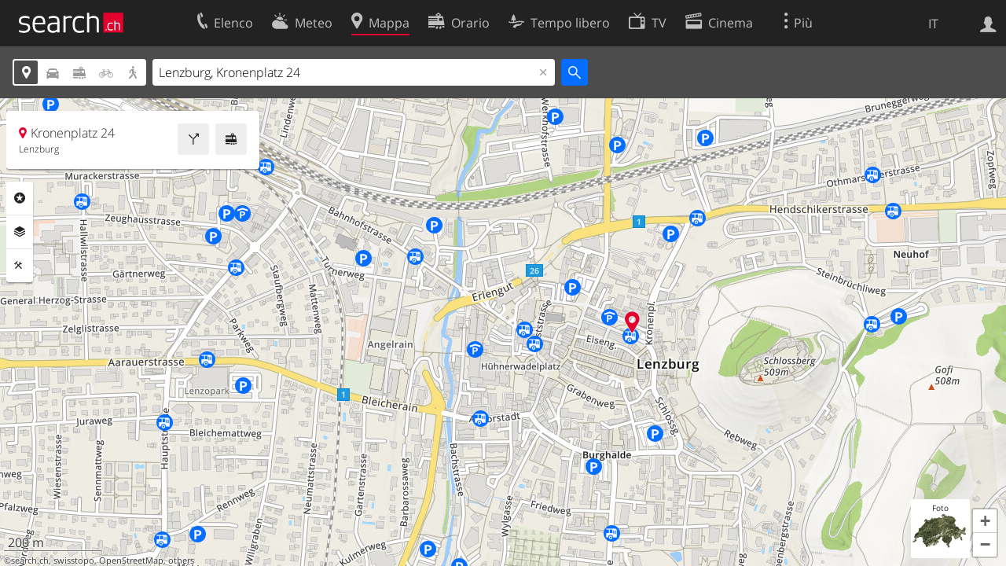

--- FILE ---
content_type: text/html; charset=utf-8
request_url: https://search.ch/map/Lenzburg,Kronenplatz-24.it.html
body_size: 8934
content:
<!DOCTYPE html>
<html lang="it" class="no-js ua-os-mac">
<head><meta http-equiv="Content-Type" content="text/html; charset=utf-8">
<meta name="description" content="Cartina interattiva de Lenzburg, Kronenplatz 24">
<link rel="shortcut icon" href="//search.ch/lib/favicon.ico?c=3">
<title>Cartina: Lenzburg, Kronenplatz 24 - search.ch</title>
<script>document.documentElement.className = document.documentElement.className.replace(/(^|\s)no-js(\s|$)/, '$1js$2');</script>
<link rel="stylesheet" href="//search.ch/lib/itjs/?files=fonts.css,searchlib.css,jquery.fancybox.css,searchlib-full.css&amp;c=783148ac4a">
<link rel="stylesheet" href="/map/itjs/?files=leaflet.css,map.css,route-svg.css,jquery-ui.css,map-full.css,oev.css,oev-full.css&amp;c=b700ced4ce">
<meta name="viewport" content="initial-scale=1.0, user-scalable=0, width=device-width, minimal-ui=1, viewport-fit=cover">
<meta name="apple-mobile-web-app-title" content="Cartina: Lenzburg, Kronenplatz 24">
<meta name="theme-color" content="#000">
<meta name="google-adsense-account" content="ca-pub-3914417089986499">
<meta name="referrer" content="origin-when-cross-origin">
<link rel="apple-touch-icon-precomposed" href="//search.ch/lib/images/touch/map.png">
<meta name="msapplication-TileImage" content="//search.ch/lib/images/touch/map.png">
<meta name="msapplication-TileColor" content="#e4002c">
<link title="Cartina interattiva della Svizzera con itinerari " type="application/opensearchdescription+xml" rel="search" href="/map/opensearch.it.xml">
<link rel="alternate" hreflang="x-default" title=" " href="https://search.ch/map/Lenzburg,Kronenplatz-24">
<link rel="alternate" hreflang="fr" title="fr" href="https://search.ch/map/Lenzburg,Kronenplatz-24.fr.html">
<link rel="alternate" hreflang="it" title="it" href="https://search.ch/map/Lenzburg,Kronenplatz-24.it.html">
<link rel="alternate" hreflang="en" title="en" href="https://search.ch/map/Lenzburg,Kronenplatz-24.en.html">
<script>window.dataLayer=[{"PageType":"Map","platform":"web","LoginType":"Visitor","Slot":"map","PageLanguage":"it"}];</script>
<script>window.kameleoonQueue = window.kameleoonQueue || [];</script>
<script src="https://hm236qt78z.kameleoon.io/kameleoon.js" async fetchpriority="high"></script>
<meta property="og:image" content="//search.ch/map/chmap.jpg?base=8.181234511637,47.38780195875&amp;layer=sym,fg,pois,copy,circle&amp;w=300&amp;h=300&amp;zoom=15&amp;poi=bergbahn,haltestelle,parking,viasuisse,zug&amp;pos=656071.30366686,248817.61760599">
<meta property="og:image:url" content="//search.ch/map/chmap.jpg?base=8.181234511637,47.38780195875&amp;layer=sym,fg,pois,copy,circle&amp;w=300&amp;h=300&amp;zoom=15&amp;poi=bergbahn,haltestelle,parking,viasuisse,zug&amp;pos=656071.30366686,248817.61760599">
<meta property="og:image:width" content="300">
<meta property="og:image:height" content="300">
<meta property="og:image:type" content="image/jpeg">
</head>
<body class="sl-lang-it ux-audit ua-os-mac ua-chrome fullscreen sl-service-map sl-service-map-mapresults"><div style="position:absolute"><noscript><img class="audit" alt="" style="width:0; height:0; border:0; padding:0" src="//search.ch/audit/NCP/map/it/mapresults"></noscript><script>(new Image()).src = '//search.ch/audit/NCP/map/it/mapresults?d=' + Math.random()</script>
</div>
<div><img class="sl-printonly sl-logo-print" alt="search.ch" src="//search.ch/lib/images/search-logo-print.svg?c=ae4bf65605"><div class="sl-nav-container sl-screenonly"><div class="sl-nav"><div class="sl-nav-inner"><a href="//search.ch/index.it.html" title="Pagina iniziale"><div id="sl-logo" class="sl-logo left"></div>
</a><div class="sl-login-container sl-form" id="sl-profile-badge-container"><a class="sl-profile-badge" href="#sl-login" title="Accesso"><span class="sl-icon-monospace sl-icon-profile"></span></a></div>
<div id="sl-language-selector" class="sl-language-selector-desktop"><div class="sl-language-list"><a href="//search.ch/map/Lenzburg,Kronenplatz-24" class="sl_state_link">DE</a><a href="//search.ch/map/Lenzburg,Kronenplatz-24.fr.html" class="sl_state_link">FR</a><a href="//search.ch/map/Lenzburg,Kronenplatz-24.it.html" class="sl_state_link sl-is-active">IT</a><a href="//search.ch/map/Lenzburg,Kronenplatz-24.en.html" class="sl_state_link">EN</a></div>
</div>
<ul class="sl-nav-items-container"><li class="sl-nav-item" data-moveable title="Elenco telefonico svizzero"><a id="sl-menu-link-tel" class="sl-menu-link sl-vertical-center" href="//search.ch/tel/index.it.html"><span class="sl-icon-monospace sl-icon-service-tel"></span><span class="sl-menu-title">Elenco</span></a></li><li class="sl-nav-item" data-moveable title=""><a id="sl-menu-link-meteo" class="sl-menu-link sl-vertical-center" href="//search.ch/meteo/index.it.html"><span class="sl-icon-monospace sl-icon-service-meteo"></span><span class="sl-menu-title">Meteo</span></a></li><li class="sl-nav-item sl-menu-active" data-moveable title="Cartina interattiva della Svizzera con itinerari"><a id="sl-menu-link-map" class="sl-menu-link sl-vertical-center" href="//search.ch/map/index.it.html"><span class="sl-icon-monospace sl-icon-service-map"></span><span class="sl-menu-title">Mappa</span></a></li><li class="sl-nav-item" data-moveable title="Pianificare il viaggio con i mezzi pubblici"><a id="sl-menu-link-oev" class="sl-menu-link sl-vertical-center" href="//search.ch/orario/index.it.html"><span class="sl-icon-monospace sl-icon-service-oev"></span><span class="sl-menu-title">Orario</span></a></li><li class="sl-nav-item" data-moveable title="Tempo libero"><a id="sl-menu-link-freizeit" class="sl-menu-link sl-vertical-center" href="//search.ch/libero/index.it.html"><span class="sl-icon-monospace sl-icon-service-freizeit"></span><span class="sl-menu-title">Tempo libero</span></a></li><li class="sl-nav-item" data-moveable title="Programma TV"><a id="sl-menu-link-tv" class="sl-menu-link sl-vertical-center" href="//search.ch/tv/index.it.html"><span class="sl-icon-monospace sl-icon-service-tv"></span><span class="sl-menu-title">TV</span></a></li><li class="sl-nav-item" data-moveable title="Programmazione cinema"><a id="sl-menu-link-kino" class="sl-menu-link sl-vertical-center" href="//search.ch/cine/index.it.html"><span class="sl-icon-monospace sl-icon-service-kino"></span><span class="sl-menu-title">Cinema</span></a></li><li class="sl-nav-item" data-moveable title="bollettino della neve per più di 200 località svizzere in cui praticare sport invernali"><a id="sl-menu-link-meteo/snow" class="sl-menu-link sl-vertical-center" href="//search.ch/meteo/snow.it.html"><span class="sl-icon-monospace sl-icon-service-snow"></span><span class="sl-menu-title">Neve</span></a></li><li class="sl-nav-item" data-moveable title="Ricerca nel Web"><a id="sl-menu-link-web" class="sl-menu-link sl-vertical-center" href="//search.ch/web/index.it.html"><span class="sl-icon-monospace sl-icon-service-web"></span><span class="sl-menu-title">Ricerca Web</span></a></li><li class="sl-nav-item" data-moveable title=""><a id="sl-menu-link-app" class="sl-menu-link sl-vertical-center" href="//search.ch/app/index.it.html"><span class="sl-icon-monospace sl-icon-service-app"></span><span class="sl-menu-title">Applicazione</span></a></li><li class="sl-nav-item"><a id="sl-more-link" class="sl-menu-link sl-vertical-center" href="#sl-flyout-menu"><span class="sl-icon-monospace sl-icon-more"></span><span class="sl-menu-title">Più</span></a></li></ul>
<div id="sl-login" class="sl-login-container sl-form"><form method="post" action="//login.search.ch/login.it.html"><ul class="sl-floatlist"><li class="sl-floatlist-newline spacer"><a class="sl-text-link" href="//login.search.ch/settings/services.it.html?f=https%3A%2F%2Fsearch.ch%2Fmap%2FLenzburg,Kronenplatz-24.it.html"><span>Informazioni personali »</span></a></li>
<li class="sl-floatlist-newline sl-readtext">Accesso:</li>
<li class="sl-login-input"><input type="text" placeholder="Nome utente" name="LoginName" tabindex="1"><div class="sl-form-row-field-action-right sl-icon-clear" style="display:none"></div>
</li>
<li class="sl-login-input"><input type="password" placeholder="Password" name="Password" tabindex="1"><input type="hidden" name="Token" value="bda08fe0e882193a9ca02df096f9ca7c"><div class="sl-form-row-field-action-right sl-icon-clear" style="display:none"></div>
</li>
<li class="sl-floatlist-newline spacer"><input type="hidden" name="f" value="https://search.ch/map/Lenzburg,Kronenplatz-24.it.html"><input type="submit" class="" value="OK" tabindex="1"></li>
<li><a class="sl-text-link" href="//login.search.ch/register.it.html?f=https%3A%2F%2Fsearch.ch%2Fmap%2FLenzburg,Kronenplatz-24.it.html"><span>Registratevi</span></a></li>
<li class="sl-floatlist-newline spacer"><a class="sl-text-link" href="//login.search.ch/forgotpassword.it.html?f=https%3A%2F%2Fsearch.ch%2Fmap%2FLenzburg,Kronenplatz-24.it.html"><span>Dimenticata la password</span></a></li>
<li class="sl-floatlist-newline sl-readtext">o</li>
<li class="sl-floatlist-newline socialbutton"><a rel="nofollow" class="sl-sociallogin-localch sl-text-link sl-button" href="//login.search.ch/login/localch.it.html?f=https%3A%2F%2Fsearch.ch%2Fmap%2FLenzburg,Kronenplatz-24.it.html&amp;mode=login&amp;nonce=1769738904g3b21a979e14be68cbda926eba934d748g54300023ae88dd4039dc029169d71f80c198999c1b5161ad5ac2bf3ba83751b7g10f0f6280e5a36bfb9e3e1a8db7e7499" data-state="{&quot;forward_url&quot;:&quot;https:\/\/search.ch\/map\/Lenzburg,Kronenplatz-24.it.html&quot;,&quot;mode&quot;:&quot;login&quot;}" data-nonce="1769738904g3b21a979e14be68cbda926eba934d748g54300023ae88dd4039dc029169d71f80c198999c1b5161ad5ac2bf3ba83751b7g10f0f6280e5a36bfb9e3e1a8db7e7499"><img class="sl-share-icon" src="//search.ch/lib/images/social/localch.svg?c=141c7389a2" alt=""><span>Accedi con local.ch</span></a></li>
<li class="sl-floatlist-newline socialbutton"><a rel="nofollow" class="sl-sociallogin-apple sl-text-link sl-button" href="//login.search.ch/login/apple.it.html?f=https%3A%2F%2Fsearch.ch%2Fmap%2FLenzburg,Kronenplatz-24.it.html&amp;mode=login&amp;nonce=1769738904g3b21a979e14be68cbda926eba934d748g54300023ae88dd4039dc029169d71f80c198999c1b5161ad5ac2bf3ba83751b7g10f0f6280e5a36bfb9e3e1a8db7e7499" data-state="{&quot;forward_url&quot;:&quot;https:\/\/search.ch\/map\/Lenzburg,Kronenplatz-24.it.html&quot;,&quot;mode&quot;:&quot;login&quot;}" data-nonce="1769738904g3b21a979e14be68cbda926eba934d748g54300023ae88dd4039dc029169d71f80c198999c1b5161ad5ac2bf3ba83751b7g10f0f6280e5a36bfb9e3e1a8db7e7499"><img class="sl-share-icon" src="//search.ch/lib/images/social/apple.svg?c=ef7e622b8b" alt=""><span>Accedi con Apple</span></a></li>
<li class="sl-floatlist-newline socialbutton"><a rel="nofollow" class="sl-sociallogin-facebook sl-text-link sl-button" href="//login.search.ch/login/facebook.it.html?f=https%3A%2F%2Fsearch.ch%2Fmap%2FLenzburg,Kronenplatz-24.it.html&amp;mode=login&amp;nonce=1769738904g3b21a979e14be68cbda926eba934d748g54300023ae88dd4039dc029169d71f80c198999c1b5161ad5ac2bf3ba83751b7g10f0f6280e5a36bfb9e3e1a8db7e7499" data-state="{&quot;forward_url&quot;:&quot;https:\/\/search.ch\/map\/Lenzburg,Kronenplatz-24.it.html&quot;,&quot;mode&quot;:&quot;login&quot;}" data-nonce="1769738904g3b21a979e14be68cbda926eba934d748g54300023ae88dd4039dc029169d71f80c198999c1b5161ad5ac2bf3ba83751b7g10f0f6280e5a36bfb9e3e1a8db7e7499"><img class="sl-share-icon" src="//search.ch/lib/images/social/facebook.svg?c=f912f2fa26" alt=""><span>Accedi con Facebook</span></a></li>
<li class="sl-floatlist-newline socialbutton"><a rel="nofollow" class="sl-sociallogin-google sl-text-link sl-button" href="//login.search.ch/login/google.it.html?f=https%3A%2F%2Fsearch.ch%2Fmap%2FLenzburg,Kronenplatz-24.it.html&amp;mode=login&amp;nonce=1769738904g3b21a979e14be68cbda926eba934d748g54300023ae88dd4039dc029169d71f80c198999c1b5161ad5ac2bf3ba83751b7g10f0f6280e5a36bfb9e3e1a8db7e7499" data-state="{&quot;forward_url&quot;:&quot;https:\/\/search.ch\/map\/Lenzburg,Kronenplatz-24.it.html&quot;,&quot;mode&quot;:&quot;login&quot;}" data-nonce="1769738904g3b21a979e14be68cbda926eba934d748g54300023ae88dd4039dc029169d71f80c198999c1b5161ad5ac2bf3ba83751b7g10f0f6280e5a36bfb9e3e1a8db7e7499"><img class="sl-share-icon" src="//search.ch/lib/images/social/google.svg?c=5ea4cb398a" alt=""><span>Accedi con Google</span></a></li>
<li class="sl-floatlist-newline socialbutton"><a rel="nofollow" class="sl-sociallogin-linkedin sl-text-link sl-button" href="//login.search.ch/login/linkedin.it.html?f=https%3A%2F%2Fsearch.ch%2Fmap%2FLenzburg,Kronenplatz-24.it.html&amp;mode=login&amp;nonce=1769738904g3b21a979e14be68cbda926eba934d748g54300023ae88dd4039dc029169d71f80c198999c1b5161ad5ac2bf3ba83751b7g10f0f6280e5a36bfb9e3e1a8db7e7499" data-state="{&quot;forward_url&quot;:&quot;https:\/\/search.ch\/map\/Lenzburg,Kronenplatz-24.it.html&quot;,&quot;mode&quot;:&quot;login&quot;}" data-nonce="1769738904g3b21a979e14be68cbda926eba934d748g54300023ae88dd4039dc029169d71f80c198999c1b5161ad5ac2bf3ba83751b7g10f0f6280e5a36bfb9e3e1a8db7e7499"><img class="sl-share-icon" src="//search.ch/lib/images/social/linkedin.svg?c=c1b8d81f93" alt=""><span>Accedi con LinkedIn</span></a></li>
<li class="sl-floatlist-newline sl-readtext sl-smaller">Si prega di prendere atto che si applicano le nostre nuove <a href="//search.ch/privacy.it.html">informative sulla protezione dei dati</a>, così come le <a href="//search.ch/terms.it.html">condizioni di utilizzo</a> modificate.</li>
</ul>
</form>
</div>
</div>
</div>
<div id="sl-service-form-container" class="sl-screenonly"><div class="sl-service-form"><div id="map-form-mode" class="sl-toggle sl-icon-font"><div class="sl-toggle-thumb" style="width:20%; left:0%"></div>
<div data-id="a" data-value="map" title="Località" style="left:0%; width:20%" class="sl-toggle-option sl-toggle-a sl-is-on"><a onclick="return false" tabindex="1" href="/map/Lenzburg,Kronenplatz-24.it.html"></a></div>
<div data-id="b" data-value="car" title="Itinerario: In auto" style="left:20%; width:20%" class="sl-toggle-option sl-toggle-b"><a onclick="return false" tabindex="1" href="/map/Lenzburg,Kronenplatz-24.it.html?mode=car"></a></div>
<div data-id="c" data-value="oev" title="Itinerario: Con i trasporti pubblici" style="left:40%; width:20%" class="sl-toggle-option sl-toggle-c"><a onclick="return false" tabindex="1" href="/map/Lenzburg,Kronenplatz-24.it.html?mode=oev"></a></div>
<div class="map-bicycle-help sl-toggle-option sl-toggle-d" data-id="d" data-value="bicycle" title="Itinerario: In bicicletta" style="left:60%; width:20%"><a onclick="return false" tabindex="1" href="/map/Lenzburg,Kronenplatz-24.it.html?mode=bicycle"></a></div>
<div data-id="e" data-value="pedestrian" title="Itinerario: A piedi" style="left:80%; width:20%" class="sl-toggle-option sl-toggle-e"><a onclick="return false" tabindex="1" href="/map/Lenzburg,Kronenplatz-24.it.html?mode=pedestrian"></a></div>
<input type="hidden" name="mode" value="map"></div>
<form id="map_form" class="map-toggle-form " action="/map/index.it.html"><input class="sl-time-input" type="hidden" name="time"><input class="sl-date-input" type="hidden" name="date"><input type="hidden" name="time_type"><input type="hidden" name="from"><div class="sl-form-row-field"><input id="map-address" name="q" value="Lenzburg, Kronenplatz 24" type="text" placeholder="Indirizzo" tabindex="1"><div class="sl-form-row-field-action-right sl-icon-clear" style="display:none"></div>
<div id="map-address-completion"></div>
</div>
<input class="sl-icon-font" type="submit" value="" tabindex="1"><div style="clear:both"></div>
<input class="input-poi" type="hidden" name="poi"><input class="input-layer" type="hidden" name="layer"><input class="input-near" type="hidden" name="near" value="656071,248818"><input class="input-bbox" type="hidden" name="bbox"></form>
<form id="car_form" class="map-toggle-form map-route-form sl-is-hidden" action="/map/index.it.html"><input class="sl-time-input" type="hidden" name="time"><input class="sl-date-input" type="hidden" name="date"><input type="hidden" name="time_type"><div><div class="sl-route-form"><div class="sl-form-row"><div class="sl-form-row-field"><input class="sl-form-row-field-action-tail sl-route-from sl-route-input" id="car-from" name="from" placeholder="Da" type="text" tabindex="1"><div class="sl-form-row-field-action-right sl-icon-clear" style="display:none"></div>
</div>
<a class="sl-form-row-action sl-icon-oev-dirswitch-horizontal sl-dirswitch" title="Indirizzo di partenza" href="#"></a><div class="sl-form-row-field"><input class="sl-form-row-field-action-tail sl-route-to sl-route-input" id="car-to" name="to" value="Lenzburg, Kronenplatz 24" placeholder="A" type="text" tabindex="1"><div class="sl-form-row-field-action-right sl-icon-clear" style="display:none"></div>
</div>
<a class="sl-form-row-action sl-icon-plus" href="#" title="Inserisci punto intermedio"> Via</a><input class="sl-icon-font left" type="submit" value="" tabindex="1"><input class="input-poi" type="hidden" name="poi"><input class="input-layer" type="hidden" name="layer"><div style="clear:both"></div>
</div>
<div class="sl-route-via-prototype"><div class="sl-form-row"><div class="sl-form-row-field"><input class="sl-form-row-field-action-tail sl-route-via" id="car-via-0" name="via[]" disabled="disabled" type="text" tabindex="1"><div class="sl-form-row-field-action-right sl-icon-clear" style="display:none"></div>
<div class="sl-label-inside">Via:</div>
</div>
<a class="sl-form-row-action sl-icon-close" href="#"></a></div>
</div>
<div style="clear:both"></div>
<div style="padding-top:0.3125em" class="sl-form-row sl-form-row-checkbox"><label><input type="checkbox" class="sl-checkbox" name="avoidhighways" tabindex="1">Evitare autostrade</label></div>
</div>
<input type="hidden" name="mode" value="car"><div style="clear:both"></div>
</div>
</form>
<form id="pedestrian_form" class="map-toggle-form map-route-form sl-is-hidden" action="/map/index.it.html"><input class="sl-time-input" type="hidden" name="time"><input class="sl-date-input" type="hidden" name="date"><input type="hidden" name="time_type"><div><div class="sl-route-form"><div class="sl-form-row"><div class="sl-form-row-field"><input class="sl-form-row-field-action-tail sl-route-from sl-route-input" id="pedestrian-from" name="from" placeholder="Da" type="text" tabindex="1"><div class="sl-form-row-field-action-right sl-icon-clear" style="display:none"></div>
</div>
<a class="sl-form-row-action sl-icon-oev-dirswitch-horizontal sl-dirswitch" title="Indirizzo di partenza" href="#"></a><div class="sl-form-row-field"><input class="sl-form-row-field-action-tail sl-route-to sl-route-input" id="pedestrian-to" name="to" value="Lenzburg, Kronenplatz 24" placeholder="A" type="text" tabindex="1"><div class="sl-form-row-field-action-right sl-icon-clear" style="display:none"></div>
</div>
<a class="sl-form-row-action sl-icon-plus" href="#" title="Inserisci punto intermedio"> Via</a><input class="sl-icon-font left" type="submit" value="" tabindex="1"><input class="input-poi" type="hidden" name="poi"><input class="input-layer" type="hidden" name="layer"><div style="clear:both"></div>
</div>
<div class="sl-route-via-prototype"><div class="sl-form-row"><div class="sl-form-row-field"><input class="sl-form-row-field-action-tail sl-route-via" id="pedestrian-via-0" name="via[]" disabled="disabled" type="text" tabindex="1"><div class="sl-form-row-field-action-right sl-icon-clear" style="display:none"></div>
<div class="sl-label-inside">Via:</div>
</div>
<a class="sl-form-row-action sl-icon-close" href="#"></a></div>
</div>
<div style="clear:both"></div>
</div>
<input type="hidden" name="mode" value="pedestrian"><div style="clear:both"></div>
</div>
</form>
<form id="bicycle_form" class="map-toggle-form map-route-form sl-is-hidden" action="/map/index.it.html"><input class="sl-time-input" type="hidden" name="time"><input class="sl-date-input" type="hidden" name="date"><input type="hidden" name="time_type"><div><div class="sl-route-form"><div class="sl-form-row"><div class="sl-form-row-field"><input class="sl-form-row-field-action-tail sl-route-from sl-route-input" id="bicycle-from" name="from" placeholder="Da" type="text" tabindex="1"><div class="sl-form-row-field-action-right sl-icon-clear" style="display:none"></div>
</div>
<a class="sl-form-row-action sl-icon-oev-dirswitch-horizontal sl-dirswitch" title="Indirizzo di partenza" href="#"></a><div class="sl-form-row-field"><input class="sl-form-row-field-action-tail sl-route-to sl-route-input" id="bicycle-to" name="to" value="Lenzburg, Kronenplatz 24" placeholder="A" type="text" tabindex="1"><div class="sl-form-row-field-action-right sl-icon-clear" style="display:none"></div>
</div>
<a class="sl-form-row-action sl-icon-plus" href="#" title="Inserisci punto intermedio"> Via</a><input class="sl-icon-font left" type="submit" value="" tabindex="1"><input class="input-poi" type="hidden" name="poi"><input class="input-layer" type="hidden" name="layer"><div style="clear:both"></div>
</div>
<div class="sl-route-via-prototype"><div class="sl-form-row"><div class="sl-form-row-field"><input class="sl-form-row-field-action-tail sl-route-via" id="bicycle-via-0" name="via[]" disabled="disabled" type="text" tabindex="1"><div class="sl-form-row-field-action-right sl-icon-clear" style="display:none"></div>
<div class="sl-label-inside">Via:</div>
</div>
<a class="sl-form-row-action sl-icon-close" href="#"></a></div>
</div>
<div style="clear:both"></div>
</div>
<input type="hidden" name="mode" value="bicycle"><div style="clear:both"></div>
</div>
</form>
<form id="oev_form" class="map-toggle-form map-route-form sl-is-hidden oev-autocomplete geolocate_empty_field" action="/map/index.it.html"><div><div class="oev-forms"><div class="sl-route-form"><div class="sl-form-row"><div class="sl-form-row-field"><input class="sl-form-row-field-action-both sl-route-from sl-route-input" id="oev-from" name="from" placeholder="Da (qui)" type="text" tabindex="1"><div class="sl-form-row-field-action-left sl-icon-position"></div>
<div class="sl-form-row-field-action-right sl-icon-clear" style="display:none"></div>
</div>
<a class="sl-form-row-action sl-icon-oev-dirswitch-horizontal sl-dirswitch" title="Indirizzo di partenza" href="#"></a><div class="sl-form-row-field"><input class="sl-form-row-field-action-both sl-route-to sl-route-input" id="oev-to" name="to" value="Lenzburg, Kronenplatz 24" placeholder="A" type="text" tabindex="1"><div class="sl-form-row-field-action-left sl-icon-position"></div>
<div class="sl-form-row-field-action-right sl-icon-clear" style="display:none"></div>
</div>
<a class="sl-form-row-action sl-icon-plus" href="#" title="Inserisci punto intermedio"> Via</a><div style="clear:both"></div>
</div>
<div class="sl-route-via-prototype"><div class="sl-form-row"><div class="sl-form-row-field"><input class="sl-form-row-field-action-tail sl-route-via" id="oev-via-0" name="via[]" disabled="disabled" type="text" tabindex="1"><div class="sl-form-row-field-action-right sl-icon-clear" style="display:none"></div>
<div class="sl-label-inside">Via:</div>
</div>
<a class="sl-form-row-action sl-icon-close" href="#"></a></div>
</div>
<div style="clear:both"></div>
</div>
<div class="sl-form-row sl-datemode-form-row sl-form-row-last"><div class="sl-form-row-field"><div id="oev-time" class="sl-time"><input class="sl-time-input sl-field-optional" name="time" value="" placeholder="Adesso" type="text" tabindex="1"><div class="sl-form-row-field-action-prevnext"><a class="prev" href="#"><span class="sl-icon-left"></span></a><a class="next" href="#"><span class="sl-icon-right"></span></a></div>
</div>
</div>
<div class="sl-form-row-field"><div id="oev-date" class="sl-date"><input type="text" class="sl-date-input sl-field-optional" name="date" data-mindate="January 30, 2026 00:00:00" data-maxdate="December 12, 2026 00:00:00" value="" placeholder="Oggi" tabindex="1"><div class="sl-form-row-field-action-prevnext"><a class="prev" href="#"><span class="sl-icon-left"></span></a><a class="next" href="#"><span class="sl-icon-right"></span></a></div>
</div>
</div>
<div class="sl-toggle oev-mode-toggle"><div class="sl-toggle-thumb" style="width:50%; left:0%"></div>
<div data-id="a" data-value="depart" style="left:0%; width:50%" class="sl-toggle-option sl-toggle-a sl-is-on"><a onclick="return false" tabindex="1" href="/map/Lenzburg,Kronenplatz-24.it.html?time_type=depart">Partenza</a></div>
<div data-id="b" data-value="arrival" style="left:50%; width:50%" class="sl-toggle-option sl-toggle-b"><a onclick="return false" tabindex="1" href="/map/Lenzburg,Kronenplatz-24.it.html?time_type=arrival">Arrivo</a></div>
<input type="hidden" name="time_type" value="depart"></div>
<input class="sl-icon-font sl-form-row-action" type="submit" value="" tabindex="1"></div>
</div>
<div class="oev-form-toggle"><a class="sl-button" href="/map/stop.it.html"><span class="sl-icon-service-departures">&nbsp;Tabella partenze</span></a></div>
<input type="hidden" name="mode" value="oev"><input class="input-poi" type="hidden" name="poi"><input class="input-layer" type="hidden" name="layer"><div style="clear:both"></div>
</div>
</form>
<div style="clear:both"></div>
<div style="display:none" class="geolookup-in-progress"><img alt="waiting" src="//search.ch/lib/images/spinner-4c4c4c.gif?c=af309c83e0">Posizione attuale sarà determinato...</div>
</div>
</div>
</div>
<div class="sl-content sl-cards-container"><div id="mapcontainer"><ul id="map-contextmenu" class="map-stop-propagation"><li class="map-set-from"><a href="#">Indicazioni da qui</a></li>
<li class="map-set-to"><a href="#">Indicazioni fino a qui</a></li>
<li class="map-add-via"><a href="#">Inserisci punto intermedio</a></li>
<li class="map-show-coordinates"><a href="#">Mostra le coordinate</a></li>
</ul>
<noscript><img src="//search.ch/map/chmap.jpg?base=8.181234511637,47.38780195875&amp;layer=sym,fg,pois,copy,circle&amp;w=800&amp;h=600&amp;zoom=15&amp;poi=bergbahn,haltestelle,parking,viasuisse,zug&amp;pos=656071.30366686,248817.61760599" alt=""></noscript></div>
<div id="map-center-position"></div>
<div id="map-overlay-left" class="sl-screenonly"><div class="map-message-container"></div>
<div class="sl-card map-info-card"><div class="sl-card-inner" data-center="{&quot;base&quot;:&quot;5600 Lenzburg/Kronenplatz 24&quot;,&quot;base_url&quot;:&quot;/Lenzburg,Kronenplatz-24.it.html&quot;,&quot;marker&quot;:true,&quot;zi&quot;:0,&quot;x&quot;:656071.0,&quot;y&quot;:248818.0,&quot;drawing&quot;:&quot;&quot;,&quot;additional_poi&quot;:null,&quot;mode&quot;:&quot;map&quot;,&quot;q&quot;:null,&quot;time&quot;:null,&quot;date&quot;:null,&quot;layer&quot;:null,&quot;base_type&quot;:&quot;geo&quot;,&quot;lz&quot;:15,&quot;lon&quot;:8.181235,&quot;lat&quot;:47.387802}"><div class="sl-card-body map-card-with-buttons active"><a class="sl-button sl-square-button sl-icon-service-oev map-directions-button" href="//search.ch/orario/..Lenzburg,Kronenplatz-24.it.html" title="Orario" data-address="Lenzburg, Kronenplatz 24" data-fromto="to"></a><a class="sl-button sl-square-button sl-icon-service-route map-directions-button" href="//search.ch/map/..Lenzburg,Kronenplatz-24.it.html" title="Itinerario" data-address="Lenzburg, Kronenplatz 24" data-fromto="to"></a><p class="map-location-name sl-icon-service-map">Kronenplatz 24</p>
<p class="map-location-address">Lenzburg</p>
</div>
</div>
</div>
<section class="sl-card map-settings sl-notextselect minimized"><div class="sl-card-inner"><div class="sl-card-body"><ul class="map-settings-list"><li class="map-setting-with-sub-settings map-setting-title map-settings-poi"><label class="sl-icon-poi">Categorie</label><ul class="map-settings-list map-setting-pois"><li class="map-setting-with-sub-settings"><label><input class="map-settings-checkbox map-settings-checkbox-main  map-setting-color-blue" type="checkbox" data-poitype="verkehr" tabindex="1"></label><span>Traffico</span><ul class="map-sub-settings-list"><li><label><input class="map-settings-checkbox" type="checkbox" data-poitype="zug" tabindex="1"><img src="//search.ch/map/images/icons/zug.svg?c=3e829f4982" alt="">Treno</label></li>
<li><label><input class="map-settings-checkbox" type="checkbox" data-poitype="haltestelle" tabindex="1"><img src="//search.ch/map/images/icons/haltestelle.svg?c=fa2d2d0184" alt="">Tram/bus</label></li>
<li><label><input class="map-settings-checkbox" type="checkbox" data-poitype="bergbahn" tabindex="1"><img src="//search.ch/map/images/icons/bergbahn.svg?c=0f9a07f32e" alt="">Funicolare</label></li>
<li><label><input class="map-settings-checkbox" type="checkbox" data-poitype="parking" tabindex="1"><img src="//search.ch/map/images/icons/parking.svg?c=2190b965f7" alt="">Parcheggio</label></li>
<li><label><input class="map-settings-checkbox" type="checkbox" data-poitype="viasuisse" tabindex="1"><img src="//search.ch/map/images/icons/viasuisse.svg?c=4de1909677" alt="">Infostrada</label></li>
<li><label><input class="map-settings-checkbox" type="checkbox" data-poitype="velo" tabindex="1"><img src="//search.ch/map/images/icons/velo.svg?c=5ab18c7523" alt="">Bici/E-Scooters</label></li>
<li><label><input class="map-settings-checkbox" type="checkbox" data-poitype="mobility" tabindex="1"><img src="//search.ch/map/images/icons/mobility.svg?c=e501911fb2" alt="">Mobility</label></li>
</ul>
</li>
<li class="map-setting-with-sub-settings"><label><input class="map-settings-checkbox map-settings-checkbox-main  map-setting-color-teal" type="checkbox" data-poitype="gastro" tabindex="1"></label><span>Gastronomia</span><ul class="map-sub-settings-list"><li><label><input class="map-settings-checkbox" type="checkbox" data-poitype="bar" tabindex="1"><img src="//search.ch/map/images/icons/bar.svg?c=c063a2f865" alt="">Bar</label></li>
<li><label><input class="map-settings-checkbox" type="checkbox" data-poitype="cafe" tabindex="1"><img src="//search.ch/map/images/icons/cafe.svg?c=e0d552d6a1" alt="">Caffé</label></li>
<li><label><input class="map-settings-checkbox" type="checkbox" data-poitype="hotel" tabindex="1"><img src="//search.ch/map/images/icons/hotel.svg?c=0ab4b2e6e7" alt="">Hotel</label></li>
<li><label><input class="map-settings-checkbox" type="checkbox" data-poitype="restaurant" tabindex="1"><img src="//search.ch/map/images/icons/restaurant.svg?c=6ec839725a" alt="">Ristorante</label></li>
</ul>
</li>
<li class="map-setting-with-sub-settings"><label><input class="map-settings-checkbox map-settings-checkbox-main  map-setting-color-purple" type="checkbox" data-poitype="kultur" tabindex="1"></label><span>Divertimento</span><ul class="map-sub-settings-list"><li><label><input class="map-settings-checkbox" type="checkbox" data-poitype="kino" tabindex="1"><img src="//search.ch/map/images/icons/kino.svg?c=5ee7741cbf" alt="">Cinema</label></li>
<li><label><input class="map-settings-checkbox" type="checkbox" data-poitype="museum" tabindex="1"><img src="//search.ch/map/images/icons/museum.svg?c=099a7cf53a" alt="">Museo</label></li>
<li><label><input class="map-settings-checkbox" type="checkbox" data-poitype="theater" tabindex="1"><img src="//search.ch/map/images/icons/theater.svg?c=ed0cce98c8" alt="">Teatro</label></li>
<li><label><input class="map-settings-checkbox" type="checkbox" data-poitype="tour" tabindex="1"><img src="//search.ch/map/images/icons/tour.svg?c=42aa2842bb" alt="">Escursioni</label></li>
<li><label><input class="map-settings-checkbox" type="checkbox" data-poitype="feuerstelle" tabindex="1"><img src="//search.ch/map/images/icons/feuerstelle.svg?c=5d8fcd4ac9" alt="">Focolare</label></li>
<li><label><input class="map-settings-checkbox" type="checkbox" data-poitype="spielplatz" tabindex="1"><img src="//search.ch/map/images/icons/spielplatz.svg?c=7f0f0dca28" alt="">Parco giochi</label></li>
<li><label><input class="map-settings-checkbox" type="checkbox" data-poitype="bad" tabindex="1"><img src="//search.ch/map/images/icons/bad.svg?c=d2af0cfb2e" alt="">Piscina pubblica</label></li>
<li><label><input class="map-settings-checkbox" type="checkbox" data-poitype="camping" tabindex="1"><img src="//search.ch/map/images/icons/camping.svg?c=e40d2b6d10" alt="">Campeggio</label></li>
</ul>
</li>
<li class="map-setting-with-sub-settings"><label><input class="map-settings-checkbox map-settings-checkbox-main  map-setting-color-orange" type="checkbox" data-poitype="gebaeude" tabindex="1"></label><span>Edifici pubblici</span><ul class="map-sub-settings-list"><li><label><input class="map-settings-checkbox" type="checkbox" data-poitype="kirche" tabindex="1"><img src="//search.ch/map/images/icons/kirche.svg?c=16ce6d9e6e" alt="">Chiesa</label></li>
<li><label><input class="map-settings-checkbox" type="checkbox" data-poitype="polizei" tabindex="1"><img src="//search.ch/map/images/icons/polizei.svg?c=e1adea30d4" alt="">Polizia</label></li>
<li><label><input class="map-settings-checkbox" type="checkbox" data-poitype="schule" tabindex="1"><img src="//search.ch/map/images/icons/schule.svg?c=e52d584e17" alt="">Scuola, uni</label></li>
<li><label><input class="map-settings-checkbox" type="checkbox" data-poitype="spital" tabindex="1"><img src="//search.ch/map/images/icons/spital.svg?c=9379e84379" alt="">Ospedale</label></li>
<li><label><input class="map-settings-checkbox" type="checkbox" data-poitype="verwaltung" tabindex="1"><img src="//search.ch/map/images/icons/verwaltung.svg?c=fdbc5b3a22" alt="">Amministrazione</label></li>
</ul>
</li>
<li class="map-setting-with-sub-settings"><label><input class="map-settings-checkbox map-settings-checkbox-main  map-setting-color-yellow" type="checkbox" data-poitype="service" tabindex="1"></label><span>Shopping/Servizi</span><ul class="map-sub-settings-list"><li><label><input class="map-settings-checkbox" type="checkbox" data-poitype="apotheke" tabindex="1"><img src="//search.ch/map/images/icons/apotheke.svg?c=1cdc6b145f" alt="">Farmacia</label></li>
<li><label><input class="map-settings-checkbox" type="checkbox" data-poitype="geldautomat" tabindex="1"><img src="//search.ch/map/images/icons/geldautomat.svg?c=9f7fffc83c" alt="">Bancomat</label></li>
<li><label><input class="map-settings-checkbox" type="checkbox" data-poitype="post" tabindex="1"><img src="//search.ch/map/images/icons/post.svg?c=9e6029e3fc" alt="">Posta</label></li>
<li><label><input class="map-settings-checkbox" type="checkbox" data-poitype="shop" tabindex="1"><img src="//search.ch/map/images/icons/shop.svg?c=be9890b175" alt="">Negozi</label></li>
<li><label><input class="map-settings-checkbox" type="checkbox" data-poitype="tankstelle" tabindex="1"><img src="//search.ch/map/images/icons/tankstelle.svg?c=52c66fcb7c" alt="">Distributore</label></li>
<li><label><input class="map-settings-checkbox" type="checkbox" data-poitype="ladestation" tabindex="1"><img src="//search.ch/map/images/icons/ladestation.svg?c=b64fbc2cf0" alt="">Stazione di ricarica auto elettriche</label></li>
</ul>
</li>
<li class="map-setting-with-sub-settings"><label><input class="map-settings-checkbox map-settings-checkbox-main  map-setting-color-green" type="checkbox" data-poitype="geo" tabindex="1"></label><span>Geo</span><ul class="map-sub-settings-list"><li><label><input class="map-settings-checkbox" type="checkbox" data-poitype="pass" tabindex="1"><img src="//search.ch/map/images/icons/pass.svg?c=8af2110fb2" alt="">Passi</label></li>
<li><label><input class="map-settings-checkbox" type="checkbox" data-poitype="wasserfall" tabindex="1"><img src="//search.ch/map/images/icons/wasserfall.svg?c=efc77f5dc8" alt="">Cascate</label></li>
<li><label><input class="map-settings-checkbox" type="checkbox" data-poitype="webcam" tabindex="1"><img src="//search.ch/map/images/icons/webcam.svg?c=67a4a577ec" alt="">Webcam</label></li>
<li><label><input class="map-settings-checkbox" type="checkbox" data-poitype="wikipedia" tabindex="1"><img src="//search.ch/map/images/icons/wikipedia.svg?c=77c05ff5ea" alt="">Wikipedia</label></li>
</ul>
</li>
</ul>
</li>
<li class="map-setting-with-sub-settings map-setting-title map-settings-layer"><label class="sl-icon-layer">Livelli</label><ul class="map-settings-list map-settings-layers"><li><label><input class="map-settings-checkbox map-settings-checkbox-direct map-setting-color-veloland" type="checkbox" data-poitype="veloland" tabindex="1">Bicicletta</label></li>
<li><label><input class="map-settings-checkbox map-settings-checkbox-direct map-setting-color-wanderland" type="checkbox" data-poitype="wanderland" tabindex="1">Camminare</label></li>
<li><label><input class="map-settings-checkbox map-settings-checkbox-direct map-setting-color-sommerland" type="checkbox" data-poitype="sommerland" tabindex="1">Estate</label></li>
<li><label><input class="map-settings-checkbox map-settings-checkbox-direct map-setting-color-winterland" type="checkbox" data-poitype="winterland" tabindex="1">Inverno</label></li>
</ul>
</li>
<li class="map-setting-with-sub-settings map-setting-title map-settings-tools"><label class="sl-icon-tel-cat-services">Strumenti</label><ul class="map-settings-list map-tools"><li class="map-setting-with-sub-settings"><label>Disegnare sulla cartina</label><ul class="map-settings-list map-drawing-tools"><li><div id="map-drawing-loading" style="padding:0.5em; text-align:center; margin-right:1em"><img src="//search.ch/lib/images/spinner-e6e6e6.gif" alt="loading..."></div>
</li>
</ul>
</li>
<li><a class="sl_state_link map-print-link" rel="nofollow" href="/map/Lenzburg,Kronenplatz-24.it.html?p=1400x900">Versione stampa</a></li>
<li><a href="/map/help.it.html">Istruzioni</a></li>
<li><ul class="sl-share-options sl-flexlist" data-title="Cartina: Lenzburg, Kronenplatz 24" data-url="https://search.ch/map/Lenzburg,Kronenplatz-24.it.html" data-stats=""><li class="replace"><a href="mailto:?subject=Cartina%3A%20Lenzburg%2C%20Kronenplatz%2024&amp;body=%0A%0Ahttps%3A%2F%2Fsearch.ch%2Fmap%2FLenzburg%2CKronenplatz-24.it.html%0A" title="Condividi via E-mail" data-stats="" class="sl-icon-share-email">&nbsp;</a></li>
<li class="replace"><a href="https://www.facebook.com/dialog/share?app_id=212663289262056&amp;redirect_uri=https%3A%2F%2Fsearch.ch%2Fmap%2FLenzburg,Kronenplatz-24.it.html&amp;href=https%3A%2F%2Fsearch.ch%2Fmap%2FLenzburg,Kronenplatz-24.it.html&amp;quote=Cartina%3A+Lenzburg,+Kronenplatz+24" title="Condividi su Facebook" data-stats="" class="sl-icon-share-facebook">&nbsp;</a></li>
<li class="replace"><a href="https://twitter.com/intent/tweet?source=webclient&amp;text=https%3A%2F%2Fsearch.ch%2Fmap%2FLenzburg,Kronenplatz-24.it.html" title="Condividi su Twitter" data-stats="" class="sl-icon-share-twitter">&nbsp;</a></li>
</ul>
</li>
</ul>
</li>
</ul>
</div>
</div>
</section>
</div>
<div id="map-overlay-bottom"><ul id="map-controls" class="sl-card-inner sl-screenonly"><li><a id="map-control-mode"><span class="map-control-mode-bg sl-off-card-title">Foto</span><span class="map-control-mode-sym sl-off-card-title">Cartina</span></a></li>
</ul>
</div>
</div>
<div class="sl-footer"><div class="sl-flyout-menu" id="sl-flyout-menu"><div class="sl-more-column"><ul id="sl-more-links-list" class="sl-more-links-list"></ul>
</div>
<div class="sl-footer-column"><ul class="sl-footer-link-list"><li><a href="//www.localsearch.ch/it/il-vostro-profilo">Il vostro profolio</a></li>
<li><a href="https://cc.localsearch.ch/?language=it">Area clienti</a></li>
<li><a href="//search.ch/about.it.html">Informazioni Legali</a></li>
<li><a href="//search.ch/contact.it.html?s=map">Contatti</a></li>
<li><a href="//search.ch/terms.it.html">Condizioni d’uso</a></li>
<li><a href="//search.ch/privacy.it.html">Protezione dei dati</a></li>
<li><a href="//search.ch/cookiepolicy.it.html">Politica sui cookie</a></li>
<li><a href="javascript:Optanon.ToggleInfoDisplay()">Preferenze cookie</a></li>
<li><a href="//api.search.ch/index.it.html">Sviluppatori</a></li>
</ul>
</div>
</div>
</div>
</div>
<script>window.trace += "e";; var env = {"map_server":"https:\/\/search.ch\/map","maxtilesize":640,"language":"it","type":"low","poi_defaults":["","","","","","","","","","","","","","","","bergbahn,haltestelle,parking,viasuisse,zug","bergbahn,haltestelle,parking,viasuisse,zug","all","all","all","all"],"additional_poi":null,"poi":null,"niceurl":"\/map\/Lenzburg,Kronenplatz-24.it.html","route_icons":{"car":"sl-icon-route-car","pedestrian":"sl-icon-pedestrian","bicycle":"sl-icon-bicycle","oev":"sl-icon-service-oev"},"T":{"sl_current_location":"Posizione attuale","locationerror":"Impossibile determinare la posizione attuale.","coordinates_outside_map":"Coordinate non sono sulla mappa","mapmoveto":"Spostare la cartina fino a questo punto","fromcenter":"dal centro della cartina","poi_hover_tipp":"Per i dettagli clicca sull simbolo nella mappa","zoomin":"Ingrandire","zoomout":"Rimpicciolire","routedrag_tooltip":"Trascina per modificare il percorso","routedrag_maxvia":"Hai raggiunto il numero massimo di punti \"VIA\"","close":"Chiudi","sl_altitude_unit":" m s.l.m.","confirmreset":"Volete veramente rigettare le mutazioni e ritornare all'ultima versione salvata?","notsaved":"Il disegno contiene ancora mutazioni non salvate.","coordinates":"Coordinate","sl_locateme_denied":"Voi non ci avete permesso di consultarla per quanto riguarda la vostra attuale posizione.","sl_locateme_error":"Impossibile determinare la posizione attuale.","sl_locateme_retry":"Rilevare nuovamente la posizione","sl_share_page":"Condividere la pagina"},"max_vias":16,"oev_completion_url":"\/\/search.ch\/orario\/api\/completion.it.json?mapmode=1","geojson":null,"noads":null,"layer":null,"follow3d":null,"copyright":"©\u003Ca class=\"sl_state_link map-permalink\" href=\"\/\/search.ch\/map\/index.it.html\"\u003Esearch.ch\u003C\/a\u003E, \u003Ca href=\"https:\/\/swisstopo.admin.ch\/\"\u003Eswisstopo\u003C\/a\u003E, \u003Ca href=\"http:\/\/www.openstreetmap.org\/copyright\"\u003EOpenStreetMap\u003C\/a\u003E, \u003Ca href=\"\/\/search.ch\/map\/index.it.htmlsources\"\u003Eothers\u003C\/a\u003E","center":{"base":"5600 Lenzburg\/Kronenplatz 24","base_url":"\/Lenzburg,Kronenplatz-24.it.html","marker":true,"x":656071,"y":248818,"drawing":"","additional_poi":null,"mode":"map","q":"Lenzburg, Kronenplatz 24","time":null,"date":null,"layer":null,"base_type":"geo","lz":15,"lon":8.181235,"lat":47.387802,"infocard":"\u003Cdiv class=\"sl-card-inner\" data-center=\"{&quot;base&quot;:&quot;5600 Lenzburg\/Kronenplatz 24&quot;,&quot;base_url&quot;:&quot;\/Lenzburg,Kronenplatz-24.it.html&quot;,&quot;marker&quot;:true,&quot;zi&quot;:0,&quot;x&quot;:656071.0,&quot;y&quot;:248818.0,&quot;drawing&quot;:&quot;&quot;,&quot;additional_poi&quot;:null,&quot;mode&quot;:&quot;map&quot;,&quot;q&quot;:null,&quot;time&quot;:null,&quot;date&quot;:null,&quot;layer&quot;:null,&quot;base_type&quot;:&quot;geo&quot;,&quot;lz&quot;:15,&quot;lon&quot;:8.181235,&quot;lat&quot;:47.387802}\"\u003E\u003Cdiv class=\"sl-card-body map-card-with-buttons active\"\u003E\u003Ca class=\"sl-button sl-square-button sl-icon-service-oev map-directions-button\" href=\"\/\/search.ch\/orario\/..Lenzburg,Kronenplatz-24.it.html\" title=\"Orario\" data-address=\"Lenzburg, Kronenplatz 24\" data-fromto=\"to\"\u003E\u003C\/a\u003E\u003Ca class=\"sl-button sl-square-button sl-icon-service-route map-directions-button\" href=\"\/\/search.ch\/map\/..Lenzburg,Kronenplatz-24.it.html\" title=\"Itinerario\" data-address=\"Lenzburg, Kronenplatz 24\" data-fromto=\"to\"\u003E\u003C\/a\u003E\u003Cp class=\"map-location-name sl-icon-service-map\"\u003EKronenplatz 24\u003C\/p\u003E\n\u003Cp class=\"map-location-address\"\u003ELenzburg\u003C\/p\u003E\n\u003C\/div\u003E\n\u003C\/div\u003E\n","messages":""},"min_zoom":6,"max_zoom":19,"audit_url":"\/\/search.ch\/audit\/CP\/map\/it\/mapresults","lang":"it","lib_url":"\/\/search.ch\/lib\/","page":"mapresults","bench":1,"servertype":"live","services_onedomain":["app","freizeit","freizeit","loisir","libero","leisure","kino","kino","cine","cine","kino","map","maps","route","velo","bici","bike","fahrrad","meteo","oev","fahrplan","horaire","orario","timetable","route","snow","tel","tv","web","lib","mapgen","portal","routebackend","test","alarm","billy","clips","dofta","envis","hulda","inbyn","jubla","kura","norbo","oxel","pugg","qvart","rusig","trotsig","uldum","vaken","wilse","xaxig","yucca","zita","akut","boren","charm","dimma","devel","twin"],"service_path":"map","ua":{"os":"mac","osversion":"10.15.7","apptype":false,"appversion":0,"full":true},"post":0};; new Image().src = "//search.ch/lib/sizes.gif?w=" + window.innerWidth + "&h=" + window.innerHeight + "&r=" + (window.devicePixelRatio ? window.devicePixelRatio : 1) + "&f=" + window.getComputedStyle(document.querySelector("html")).getPropertyValue("font-size"); window.onerror = function (errmsg, file, line, column, errorObj) {
	var stack = errorObj && errorObj.stack ? errorObj.stack : "";
	var errstr = typeof errmsg !== 'string' ? 'event keys:' + Object.keys(errmsg).join() : errmsg;
	var el = document.activeElement;
	var typing = el && (el.tagName.toLowerCase() == 'input' && el.type == 'text' || el.tagName.toLowerCase() == 'textarea');
	if (!typing && !window.sl_noretry && errstr.match(/SyntaxError/) && !window.location.href.match(/retry=/) && !env.post)
		window.location.replace(window.location.href + (window.location.search ? "&retry=2" : "?retry=2"))
	else if (!window.sl_errurl)
		window.sl_errurl = (new Image()).src = ("/map/itjs/error.gif?errmsg=" + encodeURIComponent(errstr) + "&file=" + encodeURIComponent(file) + "&line=" + line + "&column=" + column + "&trace=" + window.trace.substr(9) + "&gotjs=" + encodeURIComponent(window.it_gotjs) + '&stack=' + encodeURIComponent(stack)).substr(0, 3900);
	
}
window.trace += "E";</script>
<script src="/map/itjs/?files=jquerybuild.js%3Fui%3Dwidget-position-autocomplete-datepicker-mouse-draggable-dialog-button%26lang%3Dit,sl_core.js,sl.js,nav-full.js,service-form.js,geo.js,overlay.js,sl_sortable.js,jquery.fancybox.js,sl_state.js,sl_autocomplete.js,sl_datetime-full.js,map_form.js,leaflet.js,leaflet.activearea.js,leaflet-macos-gesture-handling.js,route.js,drawing.js,searchleaflet.js,map.js,map-full.js,oev.js,oev-full.js&amp;c=77bd16bf3d"></script>
<script>window.trace += "l";
			
			if (!("$" in window) && !window.location.href.match(/retry=/) && !env.post)
				window.location.replace(window.location.href + (window.location.search ? "&retry=1" : "?retry=1"));
			else
			$(document).ready(function () {
				window.sl_noretry = 1;
				$(document).on("click",".sl-banner .sl-icon-close", function() {
					$(this).closest(".sl-banner").animate({ height:0, padding:0 }, { duration:100, complete: function () { $(this).remove(); } })
						.find(".sl_bv").each(function() { new Image().src = "//search.ch/lib/images/0.gif?r=" + Math.random() + "&banner_close=" + this.id})
				});
				if ($(window).height() < 900 || $(window).width() < 1000)
					$(".sl-banner .sl-card-body, .sl-banner-brandingday").each(function() {
						var img = $(this).find("#embedad0,iframe,img");
						var imgwidth = img.width();
						var imgheight = img.height();
						var scale = 0;
						var origin = "top";
						if (imgwidth > $(window).width())
						{
							scale = ($(window).width() - 28) / imgwidth;
							origin = "top left";
						}
						if (scale)
						{
							var h = $(this).height() * scale;
							$(this).css({ "transform-origin":origin, transform:"scale(" + scale + ")", height:h + 10 });	// 2*5 pixel padding => + 10
							if ($(this).is("td"))
								$(this).closest("table").height(h).find("tr,td,td div").height(h);
						}
					});;search_state_init();
});window.trace += "L";</script>
</body>
</html>


--- FILE ---
content_type: image/svg+xml
request_url: https://search.ch/map/images/icons/wikipedia.svg?c=77c05ff5ea
body_size: 319
content:
<?xml version="1.0" standalone="no" ?>
<svg xmlns="http://www.w3.org/2000/svg" xmlns:xlink="http://www.w3.org/1999/xlink" version="1.0" width="21px" height="21px" viewBox="0,0,21,21">
<style type="text/css">
<![CDATA[
g { fill-rule:evenodd }
path { fill-rule:evenodd }
.buttonFillGeo { fill:#6eab61 }
.fg { fill:#222 }
]]>
</style>
<defs>
<g id="button"><circle class="buttonFillGeo" cx="10.5" cy="10.5" r="10.5"/></g>
<path id="wikipedia" transform="scale(1.2) translate(-1.5,-1)" d="M4,6 v0.392 c0,0 0.263,0 0.537,0.405 0,-0.011 3.273,7.863 3.273,7.863 h0.689 l1.708,-3.328 l1.466,3.328 h0.603 c0,0 3.186,-7.974 3.186,-7.983 c0.13,-0.164 0.538,-0.285 0.538,-0.285 v-0.392 c0,0 -0.843,0.087 -1.86,0 0.011,0.032 0,0.392 0,0.392 s0.14,0.004 0.654,0.256 c0,0.35 -2.222,5.867 -2.222,5.867 l-1.369,-3.098 c0,0 1.369,-2.683 1.369,-2.672 c0.448,-0.295 0.979,-0.353 0.979,-0.353 v-0.337 c-1.094,0.054 -2.448,-0.055 -2.448,-0.055 v0.392 l0.691,0.168 l0.087,0.175 l-0.952,2.014 c0,0 -0.865,-2.08 -0.854,-2.08 0,-0.099 0.109,-0.277 0.175,-0.277 0.022,0 0.56,0 0.56,0 s0,-0.369 0,-0.392 c-1.664,0.12 -3.428,0 -3.428,0 v0.392 c0,0 0.613,0.08 0.767,0.223 s1.784,4.018 1.784,4.018 l-1.083,2.1 c0,0 -2.529,-5.834 -2.529,-6.021 0,-0.055 0.156,-0.299 0.572,-0.32 0.011,-0.011 0,-0.369 0,-0.392 c-1.357,0.099 -2.893,0 -2.893,0 z" class="fg"/>
</defs>
<svg version="1.0" xmlns="http://www.w3.org/2000/svg">
<use xlink:href="#button"/>
<use transform="scale(1.117647) translate(-1,-1)" xlink:href="#wikipedia" />
</svg>
</svg>